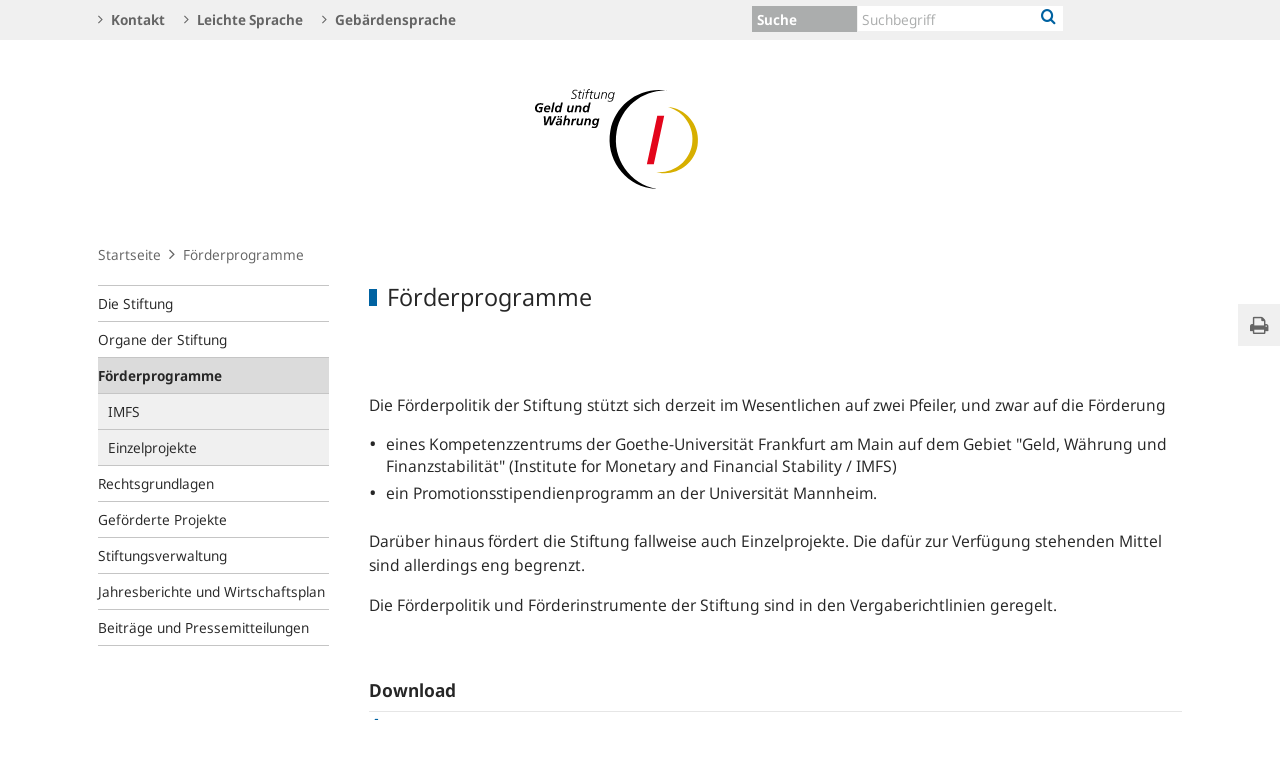

--- FILE ---
content_type: text/html;charset=UTF-8
request_url: https://www.stiftung-geld-und-waehrung.de/stiftung-de/foerderprogramme
body_size: 4851
content:

<!DOCTYPE html>
<html class="no-js" lang="de-DE" dir="ltr"    >
<head >
<meta charset="UTF-8"/>
<title >
Förderprogramme | Stiftung Geld und Währung
</title>
<meta property="og:title" content="Förderprogramme" />
<meta name="description" content="Startseite"/>
<meta property="og:description" content="Startseite"/>
<meta property="twitter:image" content="https://www.stiftung-geld-und-waehrung.de/resource/crblob/738498/2a646bf8d9b2aa048f8b4ae9974b3daa/472B63F073F071307366337C94F8C870/logo-data.svg"/>
<meta property="og:image" content="https://www.stiftung-geld-und-waehrung.de/resource/crblob/738498/2a646bf8d9b2aa048f8b4ae9974b3daa/472B63F073F071307366337C94F8C870/logo-data.svg"/>
<meta property="twitter:card" content="summary" />
<meta name="robots" content="index, follow"/>
<meta name="viewport" content="width=device-width, initial-scale=1"/>
<meta name="format-detection" content="telephone=no"/>
<meta name="google-site-verification" content="NbfpNRUqpZhgCfCSvjgBFdjvlrxequqAGgFzzol-QVs" />
<link rel="icon" type="image/png" href="/resource/crblob/765558/1d784177126092b48c3940815d208efd/472B63F073F071307366337C94F8C870/stiftung-icon-016-data.png" sizes="16x16">
<link rel="icon" type="image/png" href="/resource/crblob/765560/6147d2f1c6414981291372c33b7dcdd9/472B63F073F071307366337C94F8C870/stiftung-icon-032-data.png" sizes="32x32">
<link rel="icon" type="image/png" href="/resource/crblob/765564/b7fea8c68989abd8a75ba1885208d600/472B63F073F071307366337C94F8C870/stiftung-icon-096-data.png" sizes="96x96">
<link rel="icon" type="image/png" href="/resource/crblob/765562/c5a7f90b12dacee1ce4361f9a8a0b2a9/472B63F073F071307366337C94F8C870/stiftung-icon-128-data.png" sizes="128x128">
<link rel="icon" type="image/png" href="/resource/crblob/765582/473d52bb5d1b4b59159ae12d3914d08a/472B63F073F071307366337C94F8C870/stiftung-icon-192-data.png" sizes="192x192">
<link rel="apple-touch-icon" type="image/png" href="/resource/crblob/765566/3ed345d69dce119c6b0b4a6500a6d126/472B63F073F071307366337C94F8C870/stiftung-icon-120-data.png">
<link rel="apple-touch-icon" type="image/png" href="/resource/crblob/765570/6a225fa5d2be7774b960e470fab794bb/472B63F073F071307366337C94F8C870/stiftung-icon-152-data.png" sizes="152x152">
<link rel="apple-touch-icon" type="image/png" href="/resource/crblob/765572/f8cea3202ecd01a49dc1e7017fb9fb4e/472B63F073F071307366337C94F8C870/stiftung-icon-167-data.png" sizes="167x167">
<link rel="apple-touch-icon" type="image/png" href="/resource/crblob/765568/5b060bc76dd17aa5cbbe385f80d3ff1b/472B63F073F071307366337C94F8C870/stiftung-icon-180-data.png" sizes="180x180">
<link rel="canonical" href="https://www.stiftung-geld-und-waehrung.de/stiftung-de/foerderprogramme/foerderprogramme-628806"/>
<script>document.documentElement.className = document.documentElement.className.replace(/no-js/g, 'js');</script>
<link rel="stylesheet" href="/resource/themes/bbk/css/bbk-961936-1.css" >
<!-- STATUS: LIVE -->
<!-- Matomo -->
<script>
var _paq = window._paq = window._paq || [];
/* tracker methods like "setCustomDimension" should be called before "trackPageView" */
_paq.push(['setDocumentTitle', '/Startseite/Förderprogramme [628806]']);
_paq.push(['disableBrowserFeatureDetection']);
_paq.push(['trackPageView']);
_paq.push(['enableLinkTracking']);
_paq.push(["setDoNotTrack", true]);
_paq.push(["disableCookies"]);
(function() {
var u = "https://usage-stats.bundesbank.de";
_paq.push(['setTrackerUrl', u+'/matomo.php']);
_paq.push(['setSiteId', '9']);
var d=document, g=d.createElement('script'), s=d.getElementsByTagName('script')[0];
g.async=true; g.src=u+'/matomo.js'; s.parentNode.insertBefore(g,s);
})();
</script>
<!-- End Matomo Code -->
</head><body id="top" class="standardpage" >
<div class="wrapper">
<header class="header">
<ul class="skiplinks" tabindex="-1">
<li class="skiplinks__item">
<a href="#main-navigation" class="skiplinks__link" title=" Sprung zur Hauptnavigation">Hauptnavigation</a>
</li>
<li class="skiplinks__item">
<a href="#header-search" class="skiplinks__link" title="Sprung zur Suche">Suche</a>
</li>
<li class="skiplinks__item">
<a href="#main-content" class="skiplinks__link" title="Sprung zum Inhaltsbereich">Inhaltsbereich</a>
</li>
</ul>
<section class="header__navbar hidden-md-down hidden-print">
<h1 class="sr-only"> Service Navigation
</h1>
<div class="container">
<div class="row">
<div class="header__navbar-list-container">
<nav class="navbar-list">
<ul class="navbar-list__items">
<li class="navbar-list__item">
<a
class="link navbar-list__link"
href="/stiftung-de/service/kontakt"
title="Kontakt"
>
<i class="fa fa-angle-right" aria-hidden="true"></i>
Kontakt
</a> </li>
<li class="navbar-list__item">
<a
class="link navbar-list__link"
href="/stiftung-de/service/leichte-sprache"
title="Leichte Sprache"
>
<i class="fa fa-angle-right" aria-hidden="true"></i>
Leichte Sprache
</a> </li>
<li class="navbar-list__item">
<a
class="link navbar-list__link"
href="/stiftung-de/service/gebaerdensprache"
title="Gebärdensprache"
>
<i class="fa fa-angle-right" aria-hidden="true"></i>
Gebärdensprache
</a> </li>
</ul>
</nav>
</div>
<div class="col-md-5 row m-0">
<div class="input-group header-search col-md-9" id="header-search">
<div class="input-group-btn dropdown">
<button class="header-search__btn-toggle--single" title="Suche">
<span >Suche</span>
</button>
<ul class="dropdown-menu header-search__dropdown" role="menu">
<li>
<button type="button" class="btn dropdown-item header-search__dropdown-link" title="Suche" data-js-focus-target="search-0">Suche</button>
</li>
</ul>
</div>
<form id="search-0" action="/dynamic/action/stiftung-de/service/suche/732036/suche" method="get"
class="header-search-form" name="search-0">
<input type="text" class="form-control header-search-form__input"
aria-label="Text input with dropdown button"
placeholder="Suchbegriff" name="query" value="" maxlength="256"/>
<button class="header-search-form__btn-submit" title="Suche" type="submit">
<i class="fa fa-search" aria-hidden="true"></i>
</button>
</form>
</div>
<ul class="navbar-list__actions">
</ul>
</div>
</div>
</div>
</section>
<section class="header__logo container">
<h1 class="sr-only"> Logo
</h1>
<div class="row pb-6 pt-6">
<div class="col text-center">
<a href="/stiftung-de" id="start" title="Stiftung Geld und Währung">
<img src="/resource/crblob/738498/2a646bf8d9b2aa048f8b4ae9974b3daa/472B63F073F071307366337C94F8C870/logo-data.svg" alt="Stiftung Geld und Währung" title="Stiftung Geld und Währung">
</a> </div>
</div>
</section> <section class="header__mainnav container hidden-lg-up">
<div class="navbar-main js-navbar-main hidden-print" role="menu">
<h2 id="navbar-main"
class="sr-only"> Hauptnavigation
</h2>
<nav id="main-navigation" class="navbar-main__container">
<div class="navbar-main__offscreen-nav hidden-lg-up" role="menu">
<button type="button" role="menuitem" class="btn btn-mobile js-btn-mobile"><span class="btn-mobile__line" aria-hidden="true"></span>
<span class="btn-mobile__line" aria-hidden="true"></span>
<span class="btn-mobile__line" aria-hidden="true"></span>
<span class="sr-only"> Navigation anzeigen
</span>
</button>
<button type="button" role="menuitem" class="btn btn-search js-btn-search"><i class="fa fa-search" aria-hidden="true"></i>
<span class="sr-only"> Suche anzeigen
</span>
</button>
</div>
<form id="search-mobile" class="navbar-main__search-mobile hidden-lg-up mt-2" method="get" name="search-mobile" action="/dynamic/action/stiftung-de/service/suche/732036/suche">
<div class="col form-group input-group">
<input class="form-control" aria-label="" placeholder="Suchbegriff" name="query" value="" type="text" />
<button class="btn btn-primary ml-3" type="submit" title="">Suchen</button>
</div>
</form>
<div class="navbar-main__nav hidden-md-down" role="menubar" data-active-navid="662590">
<ul class="navbar-main__wrap js-navbar-main__wrap" aria-labelledby="navbar-main" role="group">
<li class="navbar-main__item navbar-main__item--1" role="none">
<div class="navbar-main__action">
<button class="navbar-main__trigger navid-662562 unset_button" data-trigger="1" role="menuitem" data-navid="662562" type="button" aria-expanded="false">
<span class="navbar-main__label">Die Stiftung</span>
<span class="navbar-main__icon" aria-hidden="true"><i class="fa fa-angle-right" aria-hidden="true"></i></span>
</button>
</div>
<div class="navbar-main__sub navbar-main__sub--1" data-levellist="1">
<ul class="navbar-main__sublist" role="menu">
<li class="navbar-main__item navbar-main__item--2" role="none">
<button class="navbar-main__back unset_button" data-trigger="2" type="button" role="menuitem">
<span class="hidden-lg-up"><i class="fa fa-angle-left" aria-hidden="true"></i> zurück
</span>
<div class="hidden-md-down btn-mobile btn-mobile--active">
<span class="btn-mobile__line"></span>
<span class="btn-mobile__line"></span>
<span class="btn-mobile__line"></span>
<span class="sr-only"> Navigation ausblenden
</span>
</div>
</button>
</li>
<li class="navbar-main__item navbar-main__item--2" role="none">
<div class="navbar-main__action">
<a href="/stiftung-de/die-stiftung" class="navbar-main__trigger" data-trigger="2" role="menuitem">
<i class="fa fa-th" aria-hidden="true"></i><span class="navbar-main__label"> Übersicht
Die Stiftung</span>
</a>
</div>
</li>
</ul> </div>
</li>
<li class="navbar-main__item navbar-main__item--1" role="none">
<div class="navbar-main__action">
<button class="navbar-main__trigger navid-662578 unset_button" data-trigger="1" role="menuitem" data-navid="662578" type="button" aria-expanded="false">
<span class="navbar-main__label">Organe der Stiftung</span>
<span class="navbar-main__icon" aria-hidden="true"><i class="fa fa-angle-right" aria-hidden="true"></i></span>
</button>
</div>
<div class="navbar-main__sub navbar-main__sub--1" data-levellist="1">
<ul class="navbar-main__sublist" role="menu">
<li class="navbar-main__item navbar-main__item--2" role="none">
<button class="navbar-main__back unset_button" data-trigger="2" type="button" role="menuitem">
<span class="hidden-lg-up"><i class="fa fa-angle-left" aria-hidden="true"></i> zurück
</span>
<div class="hidden-md-down btn-mobile btn-mobile--active">
<span class="btn-mobile__line"></span>
<span class="btn-mobile__line"></span>
<span class="btn-mobile__line"></span>
<span class="sr-only"> Navigation ausblenden
</span>
</div>
</button>
</li>
<li class="navbar-main__item navbar-main__item--2" role="none">
<div class="navbar-main__action">
<a href="/stiftung-de/organe-der-stiftung" class="navbar-main__trigger" data-trigger="2" role="menuitem">
<i class="fa fa-th" aria-hidden="true"></i><span class="navbar-main__label"> Übersicht
Organe der Stiftung</span>
</a>
</div>
</li>
</ul> </div>
</li>
<li class="navbar-main__item navbar-main__item--1" role="none">
<div class="navbar-main__action">
<button class="navbar-main__trigger navbar-main__item--current unset_button" data-trigger="1" role="menuitem" data-navid="662590" type="button" aria-expanded="false">
<span class="navbar-main__label">Förderprogramme</span>
<span class="navbar-main__icon" aria-hidden="true"><i class="fa fa-angle-right" aria-hidden="true"></i></span>
</button>
</div>
<div class="navbar-main__sub navbar-main__sub--1" data-levellist="1">
<ul class="navbar-main__sublist" role="menu">
<li class="navbar-main__item navbar-main__item--2" role="none">
<button class="navbar-main__back unset_button" data-trigger="2" type="button" role="menuitem">
<span class="hidden-lg-up"><i class="fa fa-angle-left" aria-hidden="true"></i> zurück
</span>
<div class="hidden-md-down btn-mobile btn-mobile--active">
<span class="btn-mobile__line"></span>
<span class="btn-mobile__line"></span>
<span class="btn-mobile__line"></span>
<span class="sr-only"> Navigation ausblenden
</span>
</div>
</button>
</li>
<li class="navbar-main__item navbar-main__item--2" role="none">
<div class="navbar-main__action">
<a href="/stiftung-de/foerderprogramme" class="navbar-main__trigger" data-trigger="2" role="menuitem">
<i class="fa fa-th" aria-hidden="true"></i><span class="navbar-main__label"> Übersicht
Förderprogramme</span>
</a>
</div>
</li>
<li class="navbar-main__item navbar-main__item--2" role="none">
<div class="navbar-main__action">
<a href="/stiftung-de/foerderprogramme/imfs" class="navbar-main__trigger " data-trigger="2" role="menuitem">
<span class="navbar-main__label">IMFS</span>
</a>
</div>
</li>
<li class="navbar-main__item navbar-main__item--2" role="none">
<div class="navbar-main__action">
<a href="/stiftung-de/foerderprogramme/einzelprojekte" class="navbar-main__trigger " data-trigger="2" role="menuitem">
<span class="navbar-main__label">Einzelprojekte</span>
</a>
</div>
</li>
</ul> </div>
</li>
<li class="navbar-main__item navbar-main__item--1" role="none">
<div class="navbar-main__action">
<button class="navbar-main__trigger navid-662602 unset_button" data-trigger="1" role="menuitem" data-navid="662602" type="button" aria-expanded="false">
<span class="navbar-main__label">Rechtsgrundlagen</span>
<span class="navbar-main__icon" aria-hidden="true"><i class="fa fa-angle-right" aria-hidden="true"></i></span>
</button>
</div>
<div class="navbar-main__sub navbar-main__sub--1" data-levellist="1">
<ul class="navbar-main__sublist" role="menu">
<li class="navbar-main__item navbar-main__item--2" role="none">
<button class="navbar-main__back unset_button" data-trigger="2" type="button" role="menuitem">
<span class="hidden-lg-up"><i class="fa fa-angle-left" aria-hidden="true"></i> zurück
</span>
<div class="hidden-md-down btn-mobile btn-mobile--active">
<span class="btn-mobile__line"></span>
<span class="btn-mobile__line"></span>
<span class="btn-mobile__line"></span>
<span class="sr-only"> Navigation ausblenden
</span>
</div>
</button>
</li>
<li class="navbar-main__item navbar-main__item--2" role="none">
<div class="navbar-main__action">
<a href="/stiftung-de/rechtsgrundlagen" class="navbar-main__trigger" data-trigger="2" role="menuitem">
<i class="fa fa-th" aria-hidden="true"></i><span class="navbar-main__label"> Übersicht
Rechtsgrundlagen</span>
</a>
</div>
</li>
</ul> </div>
</li>
<li class="navbar-main__item navbar-main__item--1" role="none">
<div class="navbar-main__action">
<button class="navbar-main__trigger navid-662610 unset_button" data-trigger="1" role="menuitem" data-navid="662610" type="button" aria-expanded="false">
<span class="navbar-main__label">Geförderte Projekte</span>
<span class="navbar-main__icon" aria-hidden="true"><i class="fa fa-angle-right" aria-hidden="true"></i></span>
</button>
</div>
<div class="navbar-main__sub navbar-main__sub--1" data-levellist="1">
<ul class="navbar-main__sublist" role="menu">
<li class="navbar-main__item navbar-main__item--2" role="none">
<button class="navbar-main__back unset_button" data-trigger="2" type="button" role="menuitem">
<span class="hidden-lg-up"><i class="fa fa-angle-left" aria-hidden="true"></i> zurück
</span>
<div class="hidden-md-down btn-mobile btn-mobile--active">
<span class="btn-mobile__line"></span>
<span class="btn-mobile__line"></span>
<span class="btn-mobile__line"></span>
<span class="sr-only"> Navigation ausblenden
</span>
</div>
</button>
</li>
<li class="navbar-main__item navbar-main__item--2" role="none">
<div class="navbar-main__action">
<a href="/stiftung-de/gefoerderte-projekte" class="navbar-main__trigger" data-trigger="2" role="menuitem">
<i class="fa fa-th" aria-hidden="true"></i><span class="navbar-main__label"> Übersicht
Geförderte Projekte</span>
</a>
</div>
</li>
<li class="navbar-main__item navbar-main__item--2" role="none">
<div class="navbar-main__action">
<a href="/stiftung-de/gefoerderte-projekte/einzelprojekte" class="navbar-main__trigger " data-trigger="2" role="menuitem">
<span class="navbar-main__label">Einzelprojekte</span>
</a>
</div>
</li>
<li class="navbar-main__item navbar-main__item--2" role="none">
<div class="navbar-main__action">
<a href="/stiftung-de/gefoerderte-projekte/stiftungskonferenzen" class="navbar-main__trigger " data-trigger="2" role="menuitem">
<span class="navbar-main__label">Stiftungskonferenzen</span>
</a>
</div>
</li>
</ul> </div>
</li>
<li class="navbar-main__item navbar-main__item--1" role="none">
<div class="navbar-main__action">
<button class="navbar-main__trigger navid-662618 unset_button" data-trigger="1" role="menuitem" data-navid="662618" type="button" aria-expanded="false">
<span class="navbar-main__label">Stiftungsverwaltung</span>
<span class="navbar-main__icon" aria-hidden="true"><i class="fa fa-angle-right" aria-hidden="true"></i></span>
</button>
</div>
<div class="navbar-main__sub navbar-main__sub--1" data-levellist="1">
<ul class="navbar-main__sublist" role="menu">
<li class="navbar-main__item navbar-main__item--2" role="none">
<button class="navbar-main__back unset_button" data-trigger="2" type="button" role="menuitem">
<span class="hidden-lg-up"><i class="fa fa-angle-left" aria-hidden="true"></i> zurück
</span>
<div class="hidden-md-down btn-mobile btn-mobile--active">
<span class="btn-mobile__line"></span>
<span class="btn-mobile__line"></span>
<span class="btn-mobile__line"></span>
<span class="sr-only"> Navigation ausblenden
</span>
</div>
</button>
</li>
<li class="navbar-main__item navbar-main__item--2" role="none">
<div class="navbar-main__action">
<a href="/stiftung-de/stiftungsverwaltung" class="navbar-main__trigger" data-trigger="2" role="menuitem">
<i class="fa fa-th" aria-hidden="true"></i><span class="navbar-main__label"> Übersicht
Stiftungsverwaltung</span>
</a>
</div>
</li>
</ul> </div>
</li>
<li class="navbar-main__item navbar-main__item--1" role="none">
<div class="navbar-main__action">
<button class="navbar-main__trigger navid-662624 unset_button" data-trigger="1" role="menuitem" data-navid="662624" type="button" aria-expanded="false">
<span class="navbar-main__label">Jahresberichte und Wirtschaftsplan</span>
<span class="navbar-main__icon" aria-hidden="true"><i class="fa fa-angle-right" aria-hidden="true"></i></span>
</button>
</div>
<div class="navbar-main__sub navbar-main__sub--1" data-levellist="1">
<ul class="navbar-main__sublist" role="menu">
<li class="navbar-main__item navbar-main__item--2" role="none">
<button class="navbar-main__back unset_button" data-trigger="2" type="button" role="menuitem">
<span class="hidden-lg-up"><i class="fa fa-angle-left" aria-hidden="true"></i> zurück
</span>
<div class="hidden-md-down btn-mobile btn-mobile--active">
<span class="btn-mobile__line"></span>
<span class="btn-mobile__line"></span>
<span class="btn-mobile__line"></span>
<span class="sr-only"> Navigation ausblenden
</span>
</div>
</button>
</li>
<li class="navbar-main__item navbar-main__item--2" role="none">
<div class="navbar-main__action">
<a href="/stiftung-de/jahresberichte-und-wirtschaftsplan" class="navbar-main__trigger" data-trigger="2" role="menuitem">
<i class="fa fa-th" aria-hidden="true"></i><span class="navbar-main__label"> Übersicht
Jahresberichte und Wirtschaftsplan</span>
</a>
</div>
</li>
</ul> </div>
</li>
<li class="navbar-main__item navbar-main__item--1" role="none">
<div class="navbar-main__action">
<button class="navbar-main__trigger navid-662626 unset_button" data-trigger="1" role="menuitem" data-navid="662626" type="button" aria-expanded="false">
<span class="navbar-main__label">Beiträge und Pressemitteilungen</span>
<span class="navbar-main__icon" aria-hidden="true"><i class="fa fa-angle-right" aria-hidden="true"></i></span>
</button>
</div>
<div class="navbar-main__sub navbar-main__sub--1" data-levellist="1">
<ul class="navbar-main__sublist" role="menu">
<li class="navbar-main__item navbar-main__item--2" role="none">
<button class="navbar-main__back unset_button" data-trigger="2" type="button" role="menuitem">
<span class="hidden-lg-up"><i class="fa fa-angle-left" aria-hidden="true"></i> zurück
</span>
<div class="hidden-md-down btn-mobile btn-mobile--active">
<span class="btn-mobile__line"></span>
<span class="btn-mobile__line"></span>
<span class="btn-mobile__line"></span>
<span class="sr-only"> Navigation ausblenden
</span>
</div>
</button>
</li>
<li class="navbar-main__item navbar-main__item--2" role="none">
<div class="navbar-main__action">
<a href="/stiftung-de/beitraege-und-pressemitteilungen" class="navbar-main__trigger" data-trigger="2" role="menuitem">
<i class="fa fa-th" aria-hidden="true"></i><span class="navbar-main__label"> Übersicht
Beiträge und Pressemitteilungen</span>
</a>
</div>
</li>
</ul> </div>
</li>
</ul>
<ul class="navbar-main__wrap navbar-main__wrap--meta" role="group">
<li class="navbar-main__item" role="none">
<div class="navbar-main__action">
<a
class="navbar-main__trigger"
href="/stiftung-de/service/kontakt"
title="Kontakt"
role="menuitem"
>
<i class="fa fa-angle-right" aria-hidden="true"></i>
<span class="navbar-main__label">Kontakt</span>
</a> </div>
</li>
<li class="navbar-main__item" role="none">
<div class="navbar-main__action">
<a
class="navbar-main__trigger"
href="/stiftung-de/service/leichte-sprache"
title="Leichte Sprache"
role="menuitem"
>
<i class="fa fa-angle-right" aria-hidden="true"></i>
<span class="navbar-main__label">Leichte Sprache</span>
</a> </div>
</li>
<li class="navbar-main__item" role="none">
<div class="navbar-main__action">
<a
class="navbar-main__trigger"
href="/stiftung-de/service/gebaerdensprache"
title="Gebärdensprache"
role="menuitem"
>
<i class="fa fa-angle-right" aria-hidden="true"></i>
<span class="navbar-main__label">Gebärdensprache</span>
</a> </div>
</li>
<li class="navbar-main__item" role="none">
<div class="navbar-main__action">
<a
class="navbar-main__trigger"
href="/stiftung-de/732050-732050"
title=""
role="menuitem"
>
<span class="navbar-main__label"></span>
</a> </div>
</li>
</ul>
</div> </nav>
</div>
</section>
</header>
<div class="container">
<div class="row">
<div class="col">
<ol class="breadcrumb hidden-xs-down ">
<li class="breadcrumb-item breadcrumb__item"><a class="link breadcrumb__link" href="/stiftung-de" title="Startseite" >Startseite</a></li>
<li class="breadcrumb-item breadcrumb__item active" >Förderprogramme</li>
</ol>
</div>
</div>
</div>
<div class="printshare hidden-print hidden-md-down">
<h2 class="sr-only">
Förderprogramme
</h2>
<ul class="printshare__list">
<li class="printshare__element">
<button type="button" class="btn btn-goty js-printshare__trigger" data-print="page" title="Seite drucken"><span class="link__label sr-only"> Seite drucken </span> <i class="fa fa-print" aria-hidden="true"></i></button>
</li>
</ul>
</div>
<div class="container content">
<div class="row">
<aside class="aside col-sm-12 col-lg-3">
<nav class="navbar-aside hidden-md-down">
<ul >
<li class="navbar-aside__listitem">
<a
class="navbar-aside__link"
href="/stiftung-de/die-stiftung"
title=""
>
Die Stiftung
</a> </li>
<li class="navbar-aside__listitem">
<a
class="navbar-aside__link"
href="/stiftung-de/organe-der-stiftung"
title=""
>
Organe der Stiftung
</a> </li>
<li class="navbar-aside__listitem navbar-aside__listitem--active">
<a
class="navbar-aside__link navbar-aside__link--current"
href="/stiftung-de/foerderprogramme"
title=""
>
Förderprogramme
</a><ul class="navbar-aside__level-1" data-level="1">
<li class="navbar-aside__listitem">
<a
class="navbar-aside__link"
href="/stiftung-de/foerderprogramme/imfs"
title=""
>
IMFS
</a> </li>
<li class="navbar-aside__listitem">
<a
class="navbar-aside__link"
href="/stiftung-de/foerderprogramme/einzelprojekte"
title=""
>
Einzelprojekte
</a> </li>
</ul> </li>
<li class="navbar-aside__listitem">
<a
class="navbar-aside__link"
href="/stiftung-de/rechtsgrundlagen"
title=""
>
Rechtsgrundlagen
</a> </li>
<li class="navbar-aside__listitem">
<a
class="navbar-aside__link"
href="/stiftung-de/gefoerderte-projekte"
title=""
>
Geförderte Projekte
</a> </li>
<li class="navbar-aside__listitem">
<a
class="navbar-aside__link"
href="/stiftung-de/stiftungsverwaltung"
title=""
>
Stiftungsverwaltung
</a> </li>
<li class="navbar-aside__listitem">
<a
class="navbar-aside__link"
href="/stiftung-de/jahresberichte-und-wirtschaftsplan"
title=""
>
Jahresberichte und Wirtschaftsplan
</a> </li>
<li class="navbar-aside__listitem">
<a
class="navbar-aside__link"
href="/stiftung-de/beitraege-und-pressemitteilungen"
title=""
>
Beiträge und Pressemitteilungen
</a> </li>
</ul></nav> </aside>
<div id="main-content" class="col mb-4 main-content">
<div class="">
<div >
<main class="main">
<h1 class="main__headline mb-4">
Förderprogramme
</h1>
<p class="metadata mb-7">
</p>
<div class="richtext"><p><br/></p><p>Die Förderpolitik der Stiftung stützt sich derzeit im Wesentlichen auf zwei Pfeiler, und zwar auf die Förderung</p><ul class="rte--list"><li>eines Kompetenzzentrums der Goethe-Universität Frankfurt am Main auf dem Gebiet "Geld, Währung und Finanzstabilität" (Institute for Monetary and Financial Stability / IMFS)</li><li class="align--justify">ein Promotionsstipendienprogramm an der Universität Mannheim.</li></ul><p>Darüber hinaus fördert die Stiftung fallweise auch Einzelprojekte. Die dafür zur Verfügung stehenden Mittel sind allerdings eng begrenzt.</p><p class="bodytext">Die Förderpolitik und Förderinstrumente der Stiftung sind in den Vergaberichtlinien geregelt.</p><p><br/></p></div>
<nav class="linklist">
<h2 class="linklist__headline mt-4">Download</h2>
<ul class="linklist__items">
<li class="linklist__item">
<div class=>
<a href="/resource/blob/628788/f50173b7503cc8e05292c159cc7f4d57/472B63F073F071307366337C94F8C870/vergaberichtlinien-data.pdf" target="_blank" rel="noopener noreferrer" class="collection__link linklist__link linklist__link--blocklist" ="">
<div class="teasable__title mb-0">
<div class="h3">
<i class="fa fa-download" aria-hidden="true"></i>
Vergaberichtlinien der Stiftung Geld und Währung
</div></div> <div class="metadata">
<span class="metadata__date">28.06.2008</span><span class="teasable__size">
|
9 KB,
</span>
<span class="teasable__format">
PDF
</span></div>
</a> </div>
</li>
</ul>
</nav> </main>
</div> </div>
</div>
</div>
</div>
<footer class="footer hidden-print">
<div class="container">
<div class="row">
<div class="col-md-12">
<nav class="footer-navbar">
<ul class="footer-navbar__items">
<li class="footer-navbar__item">
<span class="footer-navbar__link">
© Stiftung Geld und Währung
</span>
</li>
<li class="footer-navbar__item">
<a
class="link footer-navbar__link"
href="/stiftung-de/service/impressum"
title=""
>
Impressum
</a> </li>
<li class="footer-navbar__item">
<a
class="link footer-navbar__link"
href="/stiftung-de/service/datenschutz"
title=""
>
Datenschutz
</a> </li>
<li class="footer-navbar__item">
<a
class="link footer-navbar__link"
href="/stiftung-de/service/barrierefreiheit"
title=""
>
Barrierefreiheit
</a> </li>
</ul>
</nav>
</div>
</div>
</div>
</footer>
<button type="button" class="btn scroll-to-top hidden-print"><span class="link__label sr-only"> Nach oben
</span></button>
<div data-translate='{
"lightbox": {
"close": "(ESC) Schließen",
"next": "Weiter",
"prev": "Zurück",
"count": "%curr% / %total%",
"loading": "lade...",
"imgError": "&lt;a href=\&quot;%url%\&quot;&gt;Bild&lt;/a&gt; konnte nicht gefunden werden.",
"ajaxError": "&lt;a href=\&quot;%url%\&quot;&gt;URL&lt;/a&gt; konnte nicht geladen werden.",
"hires": "Hochauflösendes Bild"
},
"slider": {
"next": "Weiter",
"prev": "Zurück",
"pause": "Pause",
"play": "Abspielen"
},
"navigation": {
"mb-show": "Navigation anzeigen",
"mb-hide": "Navigation ausblenden",
"sb-show": "Suche anzeigen",
"sb-hide": "Suche ausblenden"
},
"databasket":{
"maxEntriesWarn": "",
"removeAll": "",
"removeOne": "",
"addAll": "",
"addOne": "",
"addShort": "",
"removeShort": "",
"addAllShort": "",
"removeAllShort": ""
},
"csrfToken": {
"csrf-request-url": "/stiftung-de/foerderprogramme/securityToken",
"token-name": "_CSRFToken"
},
"datepicker": {
"errorMsg": ""
}
}'></div>
<script src="/resource/themes/bbk/js/bbk-961928-1.js" ></script><script src="/resource/themes/bbk/js/bbk-main.min-961926-1.js" ></script> </div>
</body></html>


--- FILE ---
content_type: image/svg+xml;charset=UTF-8
request_url: https://www.stiftung-geld-und-waehrung.de/resource/crblob/738498/2a646bf8d9b2aa048f8b4ae9974b3daa/472B63F073F071307366337C94F8C870/logo-data.svg
body_size: 3183
content:
<?xml version="1.0" encoding="UTF-8" standalone="no"?><!DOCTYPE svg PUBLIC "-//W3C//DTD SVG 1.1//EN" "http://www.w3.org/Graphics/SVG/1.1/DTD/svg11.dtd"><svg width="100%" height="100%" viewBox="0 0 350 120" version="1.1" xmlns="http://www.w3.org/2000/svg" xmlns:xlink="http://www.w3.org/1999/xlink" xml:space="preserve" style="fill-rule:evenodd;clip-rule:evenodd;stroke-linejoin:round;stroke-miterlimit:1.41421;"><rect id="ArtBoard2" x="0" y="0" width="350" height="120" style="fill:none;"/><g><path d="M181.869,84.153l6.933,0l10.399,-48.337l-6.933,0l-10.399,48.337Z" style="fill:#e3051b;fill-rule:nonzero;"/><path d="M145.319,50.875c4.742,-26.872 30.283,-44.815 57.155,-40.239c-24.432,-1.054 -46.478,16.14 -50.832,40.904c-4.742,26.955 13.228,52.635 40.183,57.405l0.277,0.055c-2.191,-0.083 -4.382,-0.333 -6.572,-0.721c-26.983,-4.742 -44.953,-30.449 -40.211,-57.404Z" style="fill-rule:nonzero;"/><path d="M78.43,23.587c-0.942,-0.361 -1.996,-0.499 -3.022,-0.499c-3.245,0 -5.408,2.024 -5.408,5.324c0,2.801 1.775,4.021 4.409,4.021c0.888,0 1.886,-0.194 2.413,-0.388l1.026,-4.936l-3.661,0l-0.305,1.414l1.914,0l-0.499,2.385c-0.194,0.083 -0.472,0.083 -0.888,0.083c-1.525,0 -2.551,-1.165 -2.551,-2.634c0,-2.136 1.387,-3.855 3.577,-3.855c0.943,0 1.803,0.194 2.496,0.638l0.499,-1.553Z" style="fill-rule:nonzero;"/><path d="M85.225,29.466c0.111,-0.499 0.166,-0.971 0.166,-1.498c0,-1.691 -1.082,-2.523 -2.718,-2.523c-2.19,0 -3.799,1.996 -3.799,4.049c0,1.969 1.303,2.911 3.217,2.911c0.721,0 1.442,-0.166 2.108,-0.388l0.221,-1.359c-0.637,0.305 -1.331,0.472 -2.052,0.472c-1.192,0 -1.858,-0.444 -1.858,-1.692l4.715,0l0,0.028Zm-4.465,-1.193c0.333,-0.915 0.804,-1.553 1.886,-1.553c0.721,0 1.109,0.389 1.109,1.11c0,0.166 0,0.305 -0.028,0.443l-2.967,0Z"/><path d="M85.973,32.267l1.72,0l2.052,-9.706l-1.719,0l-2.053,9.706Z" style="fill-rule:nonzero;"/><path d="M96.095,22.561l-0.832,3.827c-0.554,-0.61 -1.192,-0.943 -2.052,-0.943c-2.274,0 -3.355,2.218 -3.355,4.215c0,1.442 0.721,2.773 2.302,2.773c0.998,0 1.663,-0.416 2.163,-1.137l0.027,0l-0.166,0.971l1.608,0c0.028,-0.333 0.139,-0.915 0.25,-1.47l1.802,-8.209l-1.747,0l0,-0.027Zm-2.606,4.215c0.887,0 1.248,0.804 1.248,1.581c0,1.22 -0.749,2.69 -2.025,2.69c-0.86,0 -1.054,-0.916 -1.054,-1.581c0,-0.971 0.583,-2.69 1.831,-2.69Z"/><path d="M109.018,25.611l-1.719,0l-0.721,3.356c-0.222,0.998 -0.666,2.107 -1.858,2.107c-0.555,0 -0.943,-0.388 -0.943,-0.943c0,-0.499 0.111,-0.942 0.194,-1.386l0.638,-3.134l-1.719,0l-0.694,3.245c-0.083,0.416 -0.222,0.943 -0.222,1.442c0,1.331 0.86,2.135 2.164,2.135c0.748,0 1.414,-0.36 1.885,-0.804l0.028,0l-0.111,0.638l1.692,0c0.027,-0.194 0.083,-0.555 0.166,-0.943l1.22,-5.713Z" style="fill-rule:nonzero;"/><path d="M109.49,32.267l1.719,0l0.721,-3.356c0.222,-0.998 0.666,-2.107 1.858,-2.107c0.555,0 0.943,0.388 0.943,0.943c0,0.499 -0.111,0.942 -0.194,1.386l-0.638,3.134l1.719,0l0.694,-3.245c0.083,-0.416 0.222,-0.943 0.222,-1.442c0,-1.331 -0.86,-2.135 -2.164,-2.135c-0.748,0 -1.414,0.36 -1.885,0.804l-0.028,0l0.111,-0.638l-1.692,0c-0.027,0.194 -0.083,0.555 -0.166,0.943l-1.22,5.713Z" style="fill-rule:nonzero;"/><path d="M123.938,22.561l-0.832,3.827c-0.555,-0.61 -1.193,-0.943 -2.052,-0.943c-2.274,0 -3.356,2.218 -3.356,4.215c0,1.442 0.721,2.773 2.302,2.773c0.998,0 1.664,-0.416 2.163,-1.137l0.028,0l-0.167,0.971l1.609,0c0.028,-0.333 0.138,-0.915 0.249,-1.47l1.803,-8.209l-1.747,0l0,-0.027Zm-2.607,4.215c0.888,0 1.248,0.804 1.248,1.581c0,1.22 -0.749,2.69 -2.024,2.69c-0.86,0 -1.054,-0.916 -1.054,-1.581c0.028,-0.971 0.61,-2.69 1.83,-2.69Z"/><path d="M79.318,45.273l2.246,0l3.189,-7.21l0.028,0l0.083,7.21l2.274,0l4.298,-9.013l-1.885,0l-3.189,6.905l-0.028,0l-0.028,-6.905l-2.44,0l-2.995,6.905l-0.028,0l-0.277,-6.905l-1.803,0l0.555,9.013Z" style="fill-rule:nonzero;"/><path d="M94.432,35.9l-1.47,0l-0.333,1.497l1.47,0l0.333,-1.497Zm2.689,0l-1.469,0l-0.333,1.497l1.47,0l0.332,-1.497Zm-2.384,9.373l1.469,0c0.167,-1.248 0.805,-3.855 0.805,-4.77c0,-1.553 -1.248,-2.052 -2.579,-2.052c-0.777,0 -1.526,0.139 -2.274,0.388l-0.25,1.387c0.693,-0.333 1.414,-0.527 2.191,-0.527c0.61,0 1.331,0.194 1.331,0.86c0,0.194 0,0.388 -0.056,0.582l-0.61,0c-1.636,0 -4.076,0.166 -4.076,2.357c0,1.22 0.859,1.914 2.052,1.914c0.943,0 1.553,-0.416 2.135,-1.165l0.028,0l-0.166,1.026Zm-2.385,-1.803c0,-1.137 1.386,-1.275 2.246,-1.275l0.61,0c-0.277,1.081 -0.666,1.969 -1.969,1.969c-0.471,0 -0.887,-0.222 -0.887,-0.694Z"/><path d="M97.926,45.273l1.719,0l0.721,-3.356c0.222,-0.998 0.666,-2.107 1.858,-2.107c0.555,0 0.943,0.388 0.943,0.943c0,0.499 -0.111,0.943 -0.194,1.386l-0.638,3.134l1.719,0l0.694,-3.245c0.083,-0.416 0.221,-0.943 0.221,-1.442c0,-1.331 -0.859,-2.135 -2.163,-2.135c-0.748,0 -1.414,0.36 -1.885,0.804l-0.028,0l0.832,-3.688l-1.719,0l-2.08,9.706Z" style="fill-rule:nonzero;"/><path d="M105.885,45.273l1.719,0l0.61,-2.995c0.222,-1.082 0.804,-2.163 2.052,-2.163c0.222,0 0.472,0.028 0.666,0.111l0.36,-1.692c-0.194,-0.055 -0.443,-0.055 -0.665,-0.055c-0.804,0 -1.664,0.693 -1.969,1.414l-0.028,0l0.222,-1.248l-1.664,0c-0.055,0.305 -0.111,0.61 -0.166,0.887l-1.137,5.741Z" style="fill-rule:nonzero;"/><path d="M118.447,38.617l-1.719,0l-0.721,3.356c-0.222,0.998 -0.666,2.107 -1.858,2.107c-0.555,0 -0.943,-0.388 -0.943,-0.942c0,-0.5 0.111,-0.943 0.194,-1.387l0.638,-3.134l-1.72,0l-0.693,3.245c-0.083,0.416 -0.222,0.943 -0.222,1.442c0,1.331 0.86,2.135 2.163,2.135c0.749,0 1.415,-0.36 1.886,-0.804l0.028,0l-0.111,0.638l1.691,0c0.028,-0.194 0.084,-0.555 0.167,-0.943l1.22,-5.713Z" style="fill-rule:nonzero;"/><path d="M118.918,45.273l1.72,0l0.721,-3.356c0.222,-0.998 0.665,-2.107 1.858,-2.107c0.554,0 0.943,0.388 0.943,0.943c0,0.499 -0.111,0.943 -0.194,1.386l-0.638,3.134l1.719,0l0.693,-3.245c0.084,-0.416 0.222,-0.943 0.222,-1.442c0,-1.331 -0.859,-2.135 -2.163,-2.135c-0.749,0 -1.414,0.36 -1.886,0.804l-0.027,0l0.111,-0.638l-1.692,0c-0.028,0.194 -0.083,0.555 -0.166,0.943l-1.221,5.713Z" style="fill-rule:nonzero;"/><path d="M126.656,47.686c0.859,0.332 1.747,0.443 2.662,0.443c2.44,0 3.383,-1.414 3.799,-3.605l1.054,-4.992c0.083,-0.416 0.166,-0.748 0.222,-0.942l-1.664,0l-0.194,0.97c-0.416,-0.693 -1.137,-1.137 -2.025,-1.137c-2.163,0 -3.383,1.997 -3.383,3.994c0,1.469 0.693,2.828 2.302,2.828c0.943,0 1.802,-0.471 2.246,-1.276l0.028,0c-0.416,1.526 -0.694,2.801 -2.524,2.801c-0.749,0 -1.414,-0.221 -2.107,-0.527l-0.416,1.443Zm5.352,-6.49c0,1.276 -0.583,2.718 -1.941,2.718c-0.777,0 -1.11,-0.693 -1.11,-1.497c0,-0.999 0.555,-2.635 1.803,-2.635c0.804,0.028 1.248,0.638 1.248,1.414Z"/><path d="M112.457,10.109c-0.638,-0.277 -1.331,-0.388 -2.108,-0.388c-1.58,0 -3.05,0.749 -3.05,2.524c0,2.079 3.328,2.246 3.328,4.104c0,1.386 -1.304,1.913 -2.496,1.913c-0.638,0 -1.387,-0.194 -1.914,-0.582l-0.277,0.86c0.388,0.222 1.109,0.499 2.274,0.499c1.636,0 3.328,-0.971 3.328,-2.829c0,-2.329 -3.328,-2.496 -3.328,-4.049c0,-1.22 1.165,-1.691 2.163,-1.691c0.638,0 1.276,0.166 1.83,0.443l0.25,-0.804Z" style="fill-rule:nonzero;"/><path d="M114.537,12.272l-1.304,0l-0.194,0.694l1.331,0l-0.637,2.911c-0.056,0.278 -0.305,1.332 -0.305,1.914c0,0.721 0.527,1.22 1.442,1.22c0.332,0 0.582,-0.055 0.832,-0.194l0.083,-0.693c-0.222,0.138 -0.444,0.194 -0.693,0.194c-0.472,0 -0.749,-0.278 -0.749,-0.804c0,-0.416 0.111,-0.86 0.194,-1.304l0.693,-3.244l1.692,0l0.166,-0.694l-1.719,0l0.388,-1.802l-0.943,0.333l-0.277,1.469Z" style="fill-rule:nonzero;"/><path d="M116.977,18.872l0.86,0l1.387,-6.6l-0.86,0l-1.387,6.6Zm2.884,-9.428l-0.97,0l-0.222,1.081l0.97,0l0.222,-1.081Z"/><path d="M120.444,18.872l0.859,0l1.276,-5.906l1.636,0l0.167,-0.694l-1.637,0l0.111,-0.499c0.222,-1.054 0.444,-2.08 1.415,-2.08c0.388,0 0.582,0.111 0.665,0.139l0.194,-0.693c-0.305,-0.111 -0.582,-0.139 -0.915,-0.139c-1.525,0 -1.941,1.47 -2.191,2.607l-0.138,0.665l-1.415,0l-0.166,0.694l1.414,0l-1.275,5.906Z" style="fill-rule:nonzero;"/><path d="M126.101,12.272l-1.303,0l-0.195,0.694l1.332,0l-0.638,2.911c-0.056,0.278 -0.305,1.332 -0.305,1.914c0,0.721 0.527,1.22 1.442,1.22c0.333,0 0.582,-0.055 0.832,-0.194l0.083,-0.693c-0.222,0.138 -0.444,0.194 -0.693,0.194c-0.472,0 -0.749,-0.278 -0.749,-0.804c0,-0.416 0.111,-0.86 0.194,-1.304l0.693,-3.244l1.692,0l0.166,-0.694l-1.719,0l0.388,-1.802l-0.943,0.333l-0.277,1.469Z" style="fill-rule:nonzero;"/><path d="M135.058,12.272l-0.859,0l-0.638,3.134c-0.305,1.525 -1.082,2.912 -2.496,2.912c-0.832,0 -1.276,-0.499 -1.276,-1.276c0,-0.444 0.056,-0.721 0.139,-1.137l0.749,-3.633l-0.86,0l-0.749,3.467c-0.083,0.416 -0.194,0.915 -0.194,1.359c0,1.248 0.888,1.913 2.08,1.913c0.804,0 1.636,-0.444 2.108,-1.137l0.027,0c-0.055,0.222 -0.111,0.582 -0.138,0.998l0.804,0c0.028,-0.332 0.083,-0.61 0.166,-1.053l1.137,-5.547Z" style="fill-rule:nonzero;"/><path d="M135.779,18.872l0.86,0l0.638,-3.133c0.305,-1.525 1.081,-2.912 2.496,-2.912c0.832,0 1.275,0.499 1.275,1.276c0,0.443 -0.055,0.721 -0.138,1.137l-0.749,3.632l0.86,0l0.748,-3.466c0.083,-0.416 0.194,-0.915 0.194,-1.359c0,-1.248 -0.887,-1.913 -2.079,-1.913c-0.805,0 -1.637,0.443 -2.108,1.137l-0.028,0c0.056,-0.222 0.111,-0.583 0.139,-0.999l-0.804,0c-0.028,0.333 -0.084,0.61 -0.167,1.054l-1.137,5.546Z" style="fill-rule:nonzero;"/><path d="M142.573,21.23c0.777,0.36 1.47,0.443 2.247,0.443c2.662,0 3.161,-1.22 3.633,-3.494l0.97,-4.548c0.139,-0.582 0.25,-1.081 0.305,-1.331l-0.804,0c-0.139,0.444 -0.222,0.915 -0.305,1.331l-0.028,0c-0.194,-1.081 -1.109,-1.497 -2.135,-1.497c-2.191,0 -3.356,1.969 -3.356,4.048c0,1.415 0.777,2.69 2.358,2.69c0.887,0 1.636,-0.305 2.218,-0.942l0.028,0l-0.111,0.471c-0.388,1.636 -0.888,2.579 -2.773,2.579c-0.721,0 -1.359,-0.139 -2.025,-0.582l-0.222,0.832Zm1.415,-5.048c0,-1.442 0.859,-3.355 2.468,-3.355c1.192,0 1.775,0.915 1.775,2.108c0,1.525 -0.832,3.244 -2.496,3.244c-1.22,0 -1.747,-0.887 -1.747,-1.997Z"/><path d="M202.779,26.942c0.915,0.084 1.858,0.222 2.773,0.361c18.081,3.189 30.144,20.438 26.955,38.519c-3.189,18.081 -20.438,30.144 -38.519,26.955c-0.915,-0.166 -1.803,-0.36 -2.662,-0.582c17.027,1.553 32.695,-10.178 35.718,-27.344c3.05,-17.165 -7.71,-33.583 -24.265,-37.909Z" style="fill:#d7af00;fill-rule:nonzero;"/></g></svg>